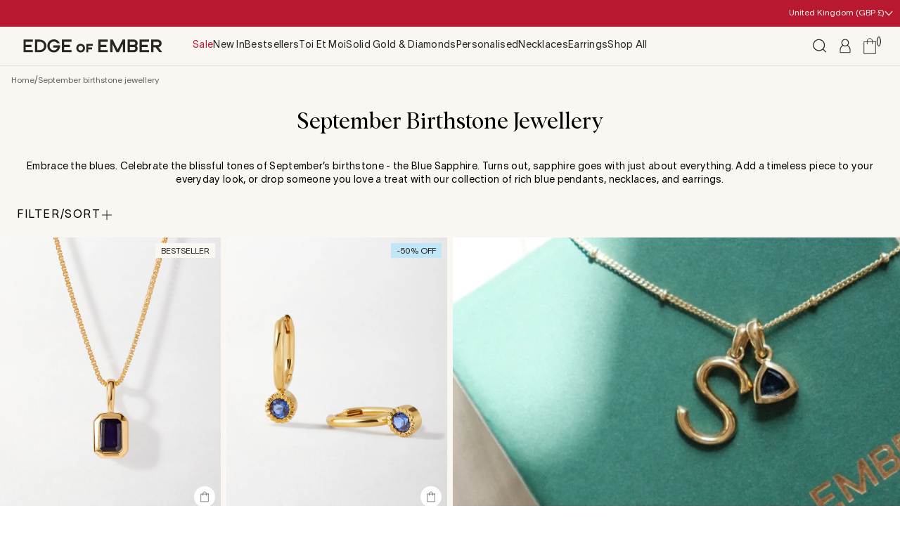

--- FILE ---
content_type: text/css
request_url: https://edgeofember.com/cdn/shop/t/1076/assets/variables.css?v=172340137390457449851764084637
body_size: -297
content:
:root{--black: #000;--grey: #D9D9D9;--color-primary: #000000;--h1-font-family: "Lausanne";--h1-font-weight: 400;--h1-font-size-mobile: 18px;--h1-letter-spacing-mobile: 2%;--h1-line-height-mobile: 24px;--h1-font-size-desktop: 24px;--h1-letter-spacing-desktop: 2%;--h1-line-height-desktop: 34px;--h4-font-family: "Albra", Arial, sans-serif;--h4-font-weight: normal;--h4-font-size-mobile: 24px;--h4-letter-spacing-mobile: 2%;--h4-line-height-mobile: 34px;--h4-font-size-desktop: 26px;--h4-letter-spacing-desktop: 2%;--h4-line-height-desktop: 52px;--p-font-family: "Lausanne";--p-font-size: 14px;--p-line-height: 24px;--p-letter-spacing: 2%;--body-2-font-family: "Albra", Arial, sans-serif;--body-2-font-size: 14px;--body-2-line-height: 24px;--body-2-letter-spacing: 2%;--p-body2-line-height-small: 16px;--body-3-font-family: "Albra", Arial, sans-serif;--body-3-font-size-mobile: 18px;--body-3-line-height-mobile: 28px;--body-3-font-size-desktop: 24px;--body-3-line-height-desktop: 34px;--body-3-letter-spacing: 2%;--body-4-font-family: "Lausanne";--body-4-font-size-mobile: 18px;--body-4-line-height-mobile: 28px;--body-4-letter-spacing-mobile: 2%;--body-4-font-size-desktop: 18px;--body-4-line-height-desktop: 28px;--body-4-letter-spacing-desktop: 2%;--button-font-family: "termina", Arial, sans-serif;--button-font-size-mobile: 12px;--button-line-height-mobile: 22px;--button-letter-spacing-mobile: .1em;--button-font-size-desktop: 14px;--button-line-height-desktop: 24px;--button-letter-spacing-desktop: .1em}
/*# sourceMappingURL=/cdn/shop/t/1076/assets/variables.css.map?v=172340137390457449851764084637 */


--- FILE ---
content_type: text/css
request_url: https://edgeofember.com/cdn/shop/t/1076/assets/global.css?v=147013650581527664611761297549
body_size: 443
content:
*,*:before,*:after{box-sizing:border-box}*{margin:0;padding:0}body{line-height:1.15;font-size:14px;font-family:Lausanne,Arial,sans-serif;font-weight:400;letter-spacing:.3px;-webkit-font-smoothing:antialiased}img,picture,video,canvas,svg{display:block;max-width:100%}input,button,textarea,select{font:inherit}input::placeholder{color:inherit}input:focus,input:focus-visible{outline:none}input{background:transparent;border:0 none;border-bottom:1px solid;text-align:center;width:100%;border-radius:0;padding:15px 17px;transition:all .35s ease}label{font-size:14px}textarea{min-height:120px;max-width:100%;padding:20px;width:100%;background:transparent;border-color:#000}h1,h2,h3,h4,h5,h6{overflow-wrap:break-word;line-height:1.6}p{line-height:1.4}#root,#__next{isolation:isolate}ol,ul{list-style:none}#MainContent{padding-top:94px;display:block;overflow:visible}button{color:inherit;background:none;border-radius:0;border:0;cursor:pointer;line-height:100%;display:flex;justify-content:center;align-items:center}a{text-decoration:none;color:inherit;cursor:pointer}.hidden{visibility:hidden;width:0;height:0;position:absolute}.needsclick.kl-teaser-RBxFJH.undefined.kl-private-reset-css-Xuajs1,.gorgias-chat-key-76gqfx{z-index:3!important}.eoe-design h1,h1.eoe{font-family:var(--h1-font-family);font-weight:var(--h1-font-weight);font-size:var(--h1-font-size-mobile);line-height:var(--h1-line-height-mobile);letter-spacing:var(--h1-letter-spacing-mobile)}@media screen and (min-width: 834px){.eoe-design h1,h1.eoe{font-size:var(--h1-font-size-desktop);line-height:var(--h1-line-height-desktop);letter-spacing:var(--h1-letter-spacing-desktop)}}.eoe-design h2,h2.eoe{font-family:var(--h2-font-family);text-transform:var(--h2-uppercase);font-weight:var(--h2-font-weight);font-size:var(--h2-font-size-mobile);line-height:var(--h2-line-height-mobile);letter-spacing:var(--h2-letter-spacing-mobile)}@media screen and (min-width: 834px){.eoe-design h2,h2.eoe{font-size:var(--h2-font-size-desktop);line-height:var(--h2-line-height-desktop);letter-spacing:var(--h2-letter-spacing-desktop)}}.eoe-design h3,h3.eoe{font-family:var(--h3-font-family);font-weight:var(--h3-font-weight);text-transform:var(--h3-uppercase);font-size:var(--h3-font-size-mobile);line-height:var(--h3-line-height-mobile);letter-spacing:var(--h3-letter-spacing-mobile)}@media screen and (min-width: 834px){.eoe-design h3,h3.eoe{font-size:var(--h3-font-size-desktop);line-height:var(--h3-line-height-desktop);letter-spacing:var(--h3-letter-spacing-desktop)}}.eoe-design h4,h4.eoe{font-family:var(--h4-font-family);font-weight:var(--h4-font-weight);font-size:var(--h4-font-size-mobile);line-height:var(--h4-line-height-mobile);letter-spacing:var(--h4-letter-spacing-mobile)}@media screen and (min-width: 834px){.eoe-design h4,h4.eoe{font-size:var(--h4-font-size-desktop);line-height:var(--h4-line-height-desktop);letter-spacing:var(--h4-letter-spacing-desktop)}}.eoe-design p,.eoe-design li,.eoe-design .body,.eoe-design .body span,span.eoe,p.eoe,label.eoe{font-family:var(--p-font-family);font-size:var(--p-font-size);line-height:var(--p-line-height);letter-spacing:var(--p-letter-spacing)}.eoe-design p.body-2{font-family:var(--body-2-font-family);font-size:var(--body-2-font-size);line-height:var(--body-2-line-height);letter-spacing:var(--body-2-letter-spacing)}.eoe-design p.body-2.line-small,.eoe-design p.line-small,.eoe-design .body.line-small,p.eoe.line-small,span.eoe.line-small{line-height:var(--p-body2-line-height-small)}.eoe-design p.body-3,.eoe-design .body-3 p,.eoe-design .p.body-3,p.eoe.body-3,.eoe.body-3{font-family:var(--body-3-font-family);font-size:var(--body-3-font-size-mobile);line-height:var(--body-3-line-height-mobile);letter-spacing:var(--body-3-letter-spacing)}@media screen and (min-width: 834px){.eoe-design p.body-3,.eoe-design .body-3 p,.eoe-design .p.body-3,p.eoe.body-3{font-size:var(--body-3-font-size-desktop);line-height:var(--body-3-line-height-desktop)}}.eoe-design p.body-4,.eoe.body-4,p.eoe.body-4{font-family:var(--body-4-font-family);font-size:var(--body-4-font-size-mobile);line-height:var(--body-4-line-height-mobile);letter-spacing:var(--body-4-letter-spacing-mobile)}@media screen and (min-width: 834px){.eoe-design p.body-4,.eoe.body-4,p.eoe.body-4{font-size:var(--body-4-font-size-desktop);line-height:var(--body-4-line-height-desktop);letter-spacing:var(--body-4-letter-spacing-desktop)}}.eoe-design button,.eoe-design .button,.eoe-design .btn,.button.eoe,a.eoe,button.eoe{font-family:var(--button-font-family);font-size:var(--button-font-size-mobile);line-height:var(--button-line-height-mobile);letter-spacing:var(--button-letter-spacing-mobile)}@media screen and (min-width: 834px){.eoe-design button,.eoe-design .button,.eoe-design .btn,.button.eoe,a.eoe,span.eoe.button,button.eoe{font-size:var(--button-font-size-desktop);line-height:var(--button-line-height-desktop);letter-spacing:var(--button-letter-spacing-desktop)}}.btn--primary{padding:4px 24px;background:#0000;color:#000;border:1px solid #000000;text-transform:uppercase}.btn{transition:all .3s ease}.btn:hover{background:#000}button.eoe-primary,.button.eoe-primary{background:#000;color:#fff;text-transform:uppercase;transition:all .3s ease}button.eoe-primary:hover,.button.eoe-primary:hover{border:1px solid black;background:#fff;color:#000}button.eoe-secondary,.btn.eoe-secondary{border:1px solid black;background:#fff;color:#000;transition:all .3s ease;text-transform:uppercase}button.eoe-secondary:hover,.btn.eoe-secondary:hover{background:#000;color:#fff}.btn.btn--third{background:#fff;color:#000;transition:all .3s ease;border-color:#fff}.btn.btn--third:hover{background:#000;color:#fff;border-color:#000}.needsclick.kl-teaser-ReDEbH,.needsclick.go681896951.kl-private-reset-css-Xuajs1{display:none!important}.shopify-app-block form{margin:0 auto}iframe#chat-button{z-index:9}
/*# sourceMappingURL=/cdn/shop/t/1076/assets/global.css.map?v=147013650581527664611761297549 */


--- FILE ---
content_type: text/css
request_url: https://edgeofember.com/cdn/shop/t/1076/assets/variables-2025.css?v=174558196325840890641761646964
body_size: -677
content:
:root{
    --green: #485D50;
    --green50:#485D5080;
    --green20:#DADFDC;
    --brown:  #84684B;
    --beige: #BBA590;
    --warning: #A07A48;
    --beige100: #DAC8B7;
    --beige50: #F6EDE1;
    --beige20: #F8F2E7;
    --dark: #282622;
    --grey: #696762;
    --grey500: #A7A4A0;
    --grey300: #E8E5E0;
    --light: #FAF7F2;
    --red: #A22934;
    --mauve: #77494D;
    --button-letter-spacing-mobile: 0.1em;
    --button-letter-spacing-desktop: 0.1em;
}   

--- FILE ---
content_type: text/css
request_url: https://edgeofember.com/cdn/shop/t/1076/assets/quick-search.css?v=4398867776360022691761297544
body_size: 368
content:
.side-search{display:flex;flex-direction:column;position:fixed;top:94px;left:-2rem;height:calc(100dvh - 93px);width:100vw;background:var(--light);z-index:2;padding:1.5rem;opacity:0;pointer-events:none;transition:.3s all ease;overflow:auto}.side-search.open{pointer-events:auto;opacity:1;left:0}.side-search .tabs{display:flex;gap:2rem;height:1.5rem;align-items:center;margin:1.5rem 0}.side-search .tab.active{border-bottom:1px solid black}.side-search .tab{height:100%;cursor:pointer}.side-search .icon-cross{display:flex;justify-content:flex-end;padding-bottom:1.5rem}.side-search .search-input{display:flex;justify-content:space-between;align-items:center;padding:.5rem 0;font-size:18px;gap:.5rem}.side-search .search-input,.side-search .suggestions{position:relative;top:3rem;opacity:0;transition:.3s all ease .3s}.side-search.open .search-input,.side-search.open .suggestions{top:0rem;opacity:1}.side-search.open .search-input{border-bottom:1px solid #818181}.side-search input{border:0;color:#818181;width:100%;text-align:left;padding:0;height:100%;font-size:20px}.side-search .search-results{display:flex;flex-direction:column;gap:1rem;padding:2rem 0 5rem}.side-search .products{display:grid;grid-template-columns:1fr 1fr;gap:1rem}.side-search .search-product .image-container{aspect-ratio:.8}.side-search .search-product .prices .compare_at{text-decoration:line-through;color:#8d8c89;margin-right:5px}.side-search .search-product .prices.sale .price{font-weight:400;color:var(--red)}.side-search .search-product .image-container img{width:100%;height:100%;object-fit:cover}.side-search .search-product .text{display:flex;flex-direction:column;gap:.5rem;padding-top:1rem}.side-search .search-product a{display:flex;flex-direction:column}.side-search .icon-close{display:none}.side-search .collections,.side-search .pages{display:flex;flex-direction:column;margin-top:2rem;gap:.5rem}.side-search .collections .title,.side-search .pages .title{font-size:14px;margin-bottom:1rem;color:#818181}.side-search .collections a,.side-search .pages a{font-size:18px}.side-search .view-all{display:flex;align-items:center;justify-content:center;height:50px;margin-top:3rem;text-align:center;border:1px solid black;text-decoration:none;margin-bottom:3rem}.side-search .header{text-align:center;color:#818181;margin-top:1rem;margin-bottom:1rem}.side-search .header a{text-decoration:underline}.side-search .view-all .icon-arrow svg{height:24px;width:24px}.side-search .suggestions{display:flex;flex-wrap:wrap;column-gap:.5rem;row-gap:1rem;margin-top:2rem;flex-direction:column;align-items:flex-start}.side-search .suggestions div{display:flex;flex-wrap:wrap;column-gap:.5rem;row-gap:1rem;align-items:flex-start}.side-search .suggestions .title{width:100%}.side-search .search-term{transition:.3s ease;cursor:pointer;font-family:var(--p-font-family);font-size:var(--p-font-size);line-height:var(--p-line-height);letter-spacing:var(--p-letter-spacing);border:1px solid black;padding:4px 12px;border-radius:100px}.side-search .products .title:hover{text-decoration:underline}input[type=search]::-webkit-search-decoration,input[type=search]::-webkit-search-cancel-button,input[type=search]::-webkit-search-results-button,input[type=search]::-webkit-search-results-decoration{display:none}@media screen and (min-width: 500px){.side-search .icon-cross{display:none}.side-search .search-input{margin-top:0}.side-search .products{margin-top:0rem;margin-bottom:3rem;display:grid;grid-template-columns:1fr 1fr 1fr 1fr;column-gap:1rem;grid-column:span 2;height:min-content}.side-search .collections,.side-search .pages{margin:0}.side-search .collections .title,.side-search .pages .title{margin-bottom:0}.side-search .collections a,.side-search .pages a{font-size:1.25rem}}@media screen and (min-width: 1000px){.side-search{width:100vw;height:auto;max-height:calc(100dvh - 94px)}.side-search.short-display{height:auto}.side-search .icon-close{display:unset;position:absolute;right:0;top:1rem;padding:1.5rem}.side-search.open .search-input{width:750px;margin:0 auto}.side-search .suggestions div{flex-direction:row;gap:3rem}.side-search .header{display:flex;margin-top:2rem;justify-content:space-between}}
/*# sourceMappingURL=/cdn/shop/t/1076/assets/quick-search.css.map?v=4398867776360022691761297544 */


--- FILE ---
content_type: text/css
request_url: https://edgeofember.com/cdn/shop/t/1076/assets/collection.css?v=65290364018852832211762355064
body_size: 993
content:
.collection-page h1{text-align:center;margin-bottom:1rem}.collection-page .collection-header{padding:1.25rem 0px 0px;display:inline}.collection-page{background-color:var(--light)}.collection-page .filters-inner .collection-sort .input-container{cursor:pointer}.collection-page .container{padding-bottom:20px;margin-top:-10px;padding-top:10px}.collection-page .collection-header .breadcrumbs{padding:0px 1rem;padding-top:10px}.collection-page .collection-header .text-container{padding:0 1.25rem;margin-bottom:14px}.collection-page .description{text-align:center}.collection-page .header-spacer{margin-bottom:.5rem}.collection-page .cluster-collections{display:flex;overflow-x:scroll;position:sticky;background:var(--light);top:94px;z-index:2;gap:.5rem;padding:1rem 1.25rem}body:has(.has-countdown) .collection-page .cluster-collections{top:138px}.collection-page .cluster-collections.sticky-shadow{box-shadow:0 4px 4px #00000012}.collection-page .cluster-collections::-webkit-scrollbar{display:none}.collection-page .cluster-collections a{display:block;border:1px solid #9d9a9a;border-radius:100px;line-height:normal;padding:2px .5rem;color:#9d9a9a;flex-shrink:0}.collection-page .cluster-collections a.selected{border:1px solid var(--black);color:var(--black)}.collection-page .cluster-collections .filter-container{margin-top:1.5rem}.collection-page .filter-bar{display:flex;padding:0 1.25rem;justify-content:space-between;align-items:center}.collection-page .filter-bar .filter-button{display:flex;gap:.5rem;align-items:center;cursor:pointer}.collection-page .filter-bar .filter-button .button{font-family:Lausanne,Arial,sans-serif;font-weight:400;font-size:16px;line-height:1;letter-spacing:0%;vertical-align:middle}.collection-page .filter-bar .display-buttons{display:flex;gap:.5rem;align-items:center}.collection-page .filter-bar .display-buttons span{opacity:.5}.collection-page .filter-bar .display-buttons span.selected{opacity:1}.collection-page .filters-overlay .filters{position:fixed;height:100dvh;width:100vw;left:-110vw;overflow-y:auto;max-width:390px;top:0;z-index:10;background:#fff;transition:left .3s ease-in-out}.collection-page .filters-overlay .filters-inner{margin-bottom:70px}.collection-page details .price form{display:flex;flex-direction:row;max-width:300px;justify-content:space-between;gap:.5rem}.collection-page details .price form .price-range{display:flex}.collection-page details .price form .price-range .display__price-range{display:flex;align-items:center;gap:5px}.collection-page label.money-label{margin:0 8px}.collection-page details .price form button{font-family:var(--button-font-family);font-size:12px;padding:3px}.collection-page .filters-overlay input[type=number]{border:1px solid black;border-radius:2px;padding:4px}.collection-page .filters-overlay .filters.open{left:0}.collection-page .collection-products{display:grid;margin-top:1.5rem;gap:.5rem;grid-template-columns:repeat(2,calc(50% - 4px))}.collection-page .collection-products.one{grid-template-columns:100%}.collection-page .collection-products.filtered a.advert{display:none}.collection-page .collection-products.two .product-grid-item,.collection-page .collection-products .product-grid-item{margin-bottom:40px}.collection-page .collection-products .product-grid-item.hide{display:none}.collection-page .no-results{display:none;font-size:16px;margin:0 auto;width:fit-content;padding:50px 0}.collection-page .no-results.show{display:block}.collection-page .collection-products.one .product-grid-item{width:100%}.collection-page .filters-container .filters-header{padding:1.25rem 1.5rem;display:flex;justify-content:space-between;align-items:center;border-bottom:1px solid #E3E3E3}.collection-page .filters-container summary::-webkit-details-marker{display:none}.collection-page .filters-container summary::marker{content:""}.collection-page .filters-container .filters-inner details{padding:20px 0;margin:0 20px;border-bottom:1px solid #E3E3E3}.collection-page .filters-container .filters-footer{position:fixed;bottom:0;display:flex;max-width:390px;padding:0 4px 8px;background:#fff;gap:8px;width:100%}.collection-page .filters-container .filters-footer button{width:calc(50% - 4px);height:52px;display:flex;justify-content:center;gap:.5rem;align-items:center}.collection-page .filters-container summary{display:flex;align-items:center;justify-content:space-between;text-transform:uppercase}.collection-bottom-content{padding:2rem 1.25rem;max-width:1000px;margin:0 auto}.collection-page .filters-container .filters-header span.close svg{width:.875rem;height:.875rem}.collection-page input[type=radio]{-webkit-appearance:initial;appearance:initial;border-radius:50%;margin:0}.collection-page input[type=checkbox]{width:1rem;border-radius:50%;border:1px solid var(--grey);margin:0;-webkit-appearance:initial;appearance:initial;height:1rem;padding:0}.collection-page .filters-inner .input-container{position:relative;justify-content:center;align-items:center;display:flex}.collection-page .filters-inner .input-container .checked{display:none;background-color:var(--black);width:.5rem;height:.5rem;position:absolute;border-radius:50%}.collection-page details li:has(input[type=checkbox]:checked) .checked{display:block}.collection-page input[type=radio]{width:1rem;border-radius:50%;border:none;margin:0;-webkit-appearance:initial;appearance:initial;height:1rem;padding:0}.collection-page input[type=radio]:checked{background-color:var(--black);width:.5rem;height:.5rem}.collection-page details li:has(input[type=radio]:checked) .input-container{border:1px solid var(--black)}.collection-page details ul{display:flex;flex-direction:column;gap:1.25rem}.collection-page form .input-container{-webkit-appearance:initial;background-color:#fff;border-radius:50%;height:1rem;border:1px solid var(--grey);width:1rem;display:flex;align-items:center;justify-content:center}.collection-page .selected-filters{padding:20px 0;margin:0 20px;display:flex;flex-wrap:wrap;gap:.5rem}.collection-page .selected-filters div{background-color:#fdf9f4;display:flex;gap:4px;flex-direction:row-reverse;align-items:center;padding:4px 8px;cursor:pointer}.collection-page .selected-filters div svg{width:14px;height:14px}.collection-page details li{display:flex;gap:.5rem;align-items:center;cursor:pointer}.collection-page .filters-container .filters-inner details[open] .plus{display:none}.collection-page .filters-container .filters-inner details[open] .minus{display:unset}.collection-page .filters-container .filters-inner details .minus{display:none}.collection-page details form{display:flex;flex-direction:column;gap:1.25rem}.collection-page details ul{margin-top:20px}.collection-page .filters-overlay:has(.filters.open) .opaque{background:#000;width:100vw;height:100vh;top:0;position:fixed;z-index:9;opacity:.5}.collection-page .infinite_next{display:none}.advert{position:relative;grid-column:span 2;display:none;margin-top:-40px}.advert.span-one.show{grid-column:span 1;margin-top:0;aspect-ratio:156 / 195}.advert.show{display:block;width:100%}.advert .text-container{display:flex;position:absolute;top:0;padding:20px;flex-direction:column;align-items:center;width:100%;height:100%}.advert .text-container.middle-centred{justify-content:center}.advert .text-container.middle-bottom{justify-content:flex-end}.advert img.mobile{width:100%;height:100%;object-fit:cover}.advert img.desktop{display:none}.advert h1{color:#000;text-align:center;font-size:18px;font-style:normal;font-weight:400;line-height:normal;letter-spacing:3.6px;text-transform:uppercase;margin-bottom:19px}.advert .subheading{color:#000;text-align:center;font-family:Albra;font-size:14px;font-style:normal;font-weight:400;line-height:24px;letter-spacing:.28px;margin-bottom:26px}.advert h1.title-with-subtitle{color:#000;text-align:center;font-size:14px;font-style:normal;font-weight:400;line-height:24px;letter-spacing:2.8px;text-transform:uppercase;margin-bottom:25px}.advert .button{color:#000;text-align:center;font-size:12px;font-style:normal;font-weight:400;line-height:18px;letter-spacing:2.4px;text-transform:uppercase;border:1px solid black;padding:7px 35px}@media screen and (min-width: 800px){.collection-page .collection-products.two .product-grid-item,.collection-page .collection-products .product-grid-item{width:100%}.advert.span-one.show{aspect-ratio:.8}.collection-page .collection-products.two .product-grid-item.hide,.collection-page .collection-products .product-grid-item.hide{display:none}.collection-page .collection-products{display:grid;grid-template-columns:repeat(4,minmax(0,1fr));gap:8px}.collection-page .filter-bar .display-buttons{display:none}.collection-page .collection-header .text-container{margin-bottom:2rem;padding:0 1.5rem}.collection-page h1{margin-bottom:2rem}.collection-page .filters-container{margin-top:1rem}.collection-page .container{padding-bottom:40px;padding-top:24px}.collection-page .filter-bar{padding:0 1.5rem}.collection-page .cluster-collections{padding:1rem 1.5rem}body:has(.has-countdown) .collection-page .cluster-collections{top:94px}.collection-page .collection-header .breadcrumbs{padding:0px 1rem}.advert h1,.advert h1.title-with-subtitle{font-size:24px;letter-spacing:4.8px}.advert{aspect-ratio:1.62;height:auto;margin-top:unset}.advert .subheading{font-size:20px;font-weight:400;line-height:32px;letter-spacing:.4px}.advert.show{width:100%}.advert img.desktop{width:100%;height:100%;object-fit:cover;display:block}.advert img.mobile{display:none}}
/*# sourceMappingURL=/cdn/shop/t/1076/assets/collection.css.map?v=65290364018852832211762355064 */


--- FILE ---
content_type: text/css
request_url: https://edgeofember.com/cdn/shop/t/1076/assets/breadcrumbs.css?v=177368081588700209671761297546
body_size: -491
content:
.breadcrumbs{margin:0 0 2em;color:var(--grey)}.breadcrumbs__list{list-style-type:none;margin:0;padding:0}.breadcrumbs__item{display:inline-block}.breadcrumbs__link[aria-current=page]:hover,.breadcrumbs__link[aria-current=page]:focus{text-decoration:underline}ol.breadcrumbs__list{display:flex;gap:.5rem;align-items:center}
/*# sourceMappingURL=/cdn/shop/t/1076/assets/breadcrumbs.css.map?v=177368081588700209671761297546 */


--- FILE ---
content_type: text/css
request_url: https://edgeofember.com/cdn/shop/t/1076/assets/klaviyo-custom-popup.css?v=73172879005748603741762355066
body_size: 312
content:
.klaviyo-icon{width:80px;height:80px;bottom:-10rem;position:fixed;display:flex;border-radius:50%;z-index:4;left:1rem;cursor:pointer;padding:8px;transition:.3s all ease-in-out;box-sizing:border-box;box-shadow:0 1px 6px 1px #49494940;flex-direction:column;justify-content:center;align-items:center;font-family:var(--p-font-family);font-size:var(--p-font-size);line-height:var(--p-line-height);letter-spacing:var(--p-letter-spacing)}.klaviyo-icon .close{position:absolute;top:-3px;left:-6px;z-index:29;cursor:pointer;background:#ffffff5c;border-radius:50%;padding:4px}.klaviyo-icon .close svg{width:10px;height:10px}.klaviyo-icon h5{text-align:center}.klaviyo-icon.show{bottom:1rem}.klaviyo-icon p{text-align:center}.klaviyo-popup{position:fixed;bottom:-100vh;transition:bottom .4s ease-in-out;overflow:auto;z-index:11;max-height:79dvh;font-family:Lausanne,Arial,sans-serif;line-height:normal;width:100vw;left:0;height:fit-content;background:#fff}.klaviyo-popup .input{padding:0 30px 0 16px;font-size:13px;letter-spacing:.5px;line-height:normal;margin-bottom:16px;text-align:left;height:40px;-webkit-appearance:none;appearance:none;width:100%;font-weight:300;color:#000;text-transform:uppercase;border:none;cursor:pointer;background:#fff;display:flex;align-items:center;justify-content:space-between}.klaviyo-popup .dropdown-container{margin-bottom:16px}.klaviyo-popup .dropdown-container .input{margin-bottom:0}.klaviyo-popup .body-text strong{font-size:18px}.klaviyo-popup .dropdown-container{position:relative}.klaviyo-popup .dropdown-container .dropdown{position:absolute;z-index:3;background:#fff;overflow:auto;width:100%;max-height:100px}.klaviyo-popup .dropdown-container .dropdown li{padding:14px 20px 12px;cursor:pointer;text-transform:uppercase}.klaviyo-popup .dropdown-container .dropdown li.selected{font-weight:700}.klaviyo-popup button{width:100%;height:40px;display:flex;align-items:center;justify-content:center;background:#000;font-size:13px;font-weight:400;line-height:2;color:#fff}.klaviyo-popup .mobile img{object-position:top;height:inherit}.klaviyo-popup .image-container .mobile{height:auto;width:100%}.klaviyo-popup .desktop{display:none}.klaviyo-popup .terms-text{font-size:10px}.klaviyo-popup .terms-text a{text-decoration:underline}.klaviyo-popup .header{display:flex;text-transform:uppercase;justify-content:space-between;padding:0 var(--header-margin-mobile);height:var(--header-height-mobile);align-items:center;font-size:20px;border-bottom:1px solid var(--grey)}.klaviyo-popup .input-container span{text-align:left}.klaviyo-popup .body-text{display:flex;flex-direction:column;align-items:center;text-align:center}.klaviyo-popup.open{bottom:-1px}.klaviyo-popup .close{margin-left:auto;cursor:pointer;display:block;position:absolute;top:10px;background:#fffd;border-radius:50%;right:10px;padding:5px;z-index:3}.klaviyo-popup .text-container{padding:1.25rem;display:flex;flex-direction:column;gap:1rem}.klaviyo-popup .text-container .success-message{position:absolute;top:1rem;left:1rem;width:calc(100% - 1rem);height:calc(100% - 1.25rem);background:#f3efeb;z-index:-1;opacity:0;display:flex;transition:all .3s ease-in-out;align-items:center;justify-content:center;font-size:18px}.klaviyo-popup .text-container .success-message.show{opacity:1;z-index:2}.klaviyo .opacity{pointer-events:all;cursor:pointer;content:"";position:fixed;top:0;left:0;width:0;height:0;background-color:#000;z-index:10;opacity:0;pointer-events:none;transition:opacity .3s ease}.klaviyo .opacity.open{width:100vw;height:100vh;opacity:.5;pointer-events:all;cursor:pointer}@media screen and (min-width: 1000px){.klaviyo-icon{width:100px;height:100px}.klaviyo-icon p{font-size:15px}.klaviyo-popup{opacity:0;height:fit-content;max-width:800px;pointer-events:none;transition:opacity .3s ease-in-out;left:50%;transform:translate(-50%,-50%);top:50%}.klaviyo-popup.no_image{max-width:600px}.klaviyo-popup.no_image .inner-content{grid-template-columns:100%}.klaviyo-popup.open{opacity:1;pointer-events:unset}.klaviyo-popup .image-container img{width:100%;height:100%}.klaviyo-popup .image-container .mobile{display:none}.klaviyo-popup .desktop{display:block}.klaviyo-popup .inner-content{display:grid;align-items:center;grid-template-columns:50% 50%}}
/*# sourceMappingURL=/cdn/shop/t/1076/assets/klaviyo-custom-popup.css.map?v=73172879005748603741762355066 */


--- FILE ---
content_type: text/css
request_url: https://edgeofember.com/cdn/shop/t/1076/assets/footer.css?v=17395433764800436691761297547
body_size: 443
content:
.site-footer{overflow:hidden;padding-bottom:85px}.site-footer .main-footer{padding-top:85px;padding-bottom:85px}.site-footer .main-footer .left-footer-area{max-width:60%;flex-grow:1}.site-footer .main-footer .form-area .input-with-submit button svg path{fill:#fff}.social-icons li a{background:#fffefd;border-radius:50%;display:flex;width:44px;height:44px;justify-content:center;align-items:center;transition:transform .25s ease;color:#101713}.site-footer .main-footer .left-footer-area .footer-menu{flex-basis:0;flex-grow:1;max-width:230px}.site-footer .flex.f-wrap{flex-wrap:wrap}.site-footer .payment-methods{display:none}.site-footer .main-footer .left-footer-area .footer-menu h4{border-bottom:1px solid rgba(255,255,255,.4);padding:16px;margin-bottom:0;line-height:2;font-weight:400;letter-spacing:2.4px;font-size:12px}.site-footer .flex.f-a-center{align-items:center;text-align:center}.site-footer .flex{display:flex}.site-footer .flex.f-j-between{justify-content:space-between}.site-footer .flex[class*=f-grid--]{flex-wrap:wrap}.site-footer .main-footer .right-footer-area .social-icons{margin-top:32px}.site-footer .main-footer .form-area .input-with-submit button{position:absolute;right:0;top:50%;transform:translateY(-50%)}.site-footer .main-footer .form-area .input-with-submit input{padding:8px 2px;background:transparent;border:0 none;border-bottom:1px solid rgba(255,254,253,.4);width:100%;font-size:12px;line-height:2;letter-spacing:.24px;text-align:left;color:#fffefd;border-radius:unset}.site-footer .main-footer .form-area .input-with-submit{position:relative;margin-top:45px}.site-footer .main-footer .left-footer-area .footer-menu h4{margin-bottom:24px;font-family:Albra,Arial,sans-serif;font-size:16px;font-weight:400;line-height:1.71;letter-spacing:2.4px}.site-footer .main-footer .left-footer-area .footer-menu h4 svg{width:12px;height:12px;transition:all .35s ease}.site-footer .main-footer .left-footer-area .footer-menu li{margin-bottom:8px}.site-footer .main-footer .left-footer-area .footer-menu li:first-child{margin-top:15px}.site-footer .main-footer .right-footer-area{margin-left:auto;max-width:40%;width:435px}.site-footer .main-footer .right-footer-area h4{font-family:Lausanne,Arial,sans-serif;letter-spacing:.32px;font-size:16px;line-height:18px;font-weight:400}.site-footer .main-footer .extra-links{display:flex;justify-content:start;gap:.75rem;font-family:Lausanne;align-items:center;font-size:12px;color:#fff;margin-top:40px;margin-bottom:-5px}.site-footer .main-footer .extra-links.tablet-only{margin-bottom:20px;padding:0 16px;margin-top:-10px}.site-footer .sub-footer{font-size:16px}.site-footer .sub-footer .copy{font-size:15px;font-weight:300;line-height:1.6;letter-spacing:.3px}.site-footer .sub-footer .left-nav ul li a{position:relative;padding-bottom:2px;font-size:12px;font-weight:300;line-height:2;letter-spacing:.24px;font-family:Lausanne,Arial,sans-serif}.site-footer .sub-footer .left-nav ul li a:after{content:"";height:1px;width:100%;position:absolute;bottom:0;left:50%;transform:translate(-50%);transition:width .35s ease;display:block;background:currentColor}.site-footer .footer-social-tablet{padding:0 16px;margin-bottom:25px}.site-footer .footer-social-tablet .social-icons{margin:0 -5px}.site-footer .footer-social-tablet .social-icons li a{width:30px;height:30px;font-size:14px}.site-footer .footer-social-tablet .social-icons>*{padding:0 5px}#custom-wish-modal.swym-modal-custom{display:none}.site-footer .wrapper{width:100%;max-width:1440px;padding-left:80px;padding-right:80px;margin-left:auto;margin-right:auto}.site-footer .flex.f-grid--s>*{padding-left:10px;padding-right:10px}.site-footer .social-icons>*{padding:0 7.5px}.site-footer .main-footer .left-footer-area .footer-menu li a{font-family:Lausanne,Arial,sans-serif;font-size:12px;font-weight:300;line-height:1.5;letter-spacing:.24px}@media screen and (min-width: 835px){.site-footer .tablet-only{display:none!important}.site-footer .main-footer .left-footer-area .footer-menu h4{margin-bottom:24px;font-size:16px;border-bottom:none;padding:0;font-weight:400;line-height:1.71;letter-spacing:2.4px}}@media (max-width: 834px){.site-footer{padding-bottom:24px}.site-footer .wrapper{padding-left:16px;padding-right:16px}.site-footer .main-footer{padding:27px 0 0;margin-bottom:40px}.site-footer .main-footer .left-footer-area{width:100%;max-width:none}.site-footer .main-footer .desktop-only{display:none}.site-footer .main-footer .left-footer-area .footer-menu{flex-grow:0;flex-basis:auto;max-width:none;width:100%}.site-footer .main-footer .left-footer-area .footer-menu h4{border-bottom:1px solid rgba(255,255,255,.4);padding:16px;font-weight:400;margin-bottom:0;line-height:2;letter-spacing:2.4px;font-size:14px}.site-footer .main-footer .left-footer-area .footer-menu h4 svg{display:none}.site-footer .main-footer .left-footer-area .footer-menu ul{padding-left:16px}.site-footer .main-footer .right-footer-area{width:100%;max-width:none;margin-top:40px}.site-footer .main-footer .right-footer-area h4{font-size:14px;line-height:16px}.site-footer .main-footer .form-area{text-align:left;margin-bottom:40px;padding:0 16px}.site-footer .main-footer .form-area h4{font-family:Lausanne,Arial,sans-serif;font-size:14px;font-weight:300;letter-spacing:.28px;line-height:20px}.site-footer .main-footer .form-area .rte{font-family:Albra,Arial,sans-serif;font-size:14px;letter-spacing:.28px;margin-top:18px}.site-footer .main-footer .form-area .input-with-submit{margin-top:32px}.site-footer .main-footer .form-area .input-with-submit input{font-size:14px;line-height:1.71;letter-spacing:.28px;font-weight:300}.site-footer .main-footer .right-footer-area .social-icons{justify-content:center;margin-top:0}.site-footer .sub-footer{flex-wrap:wrap;text-align:center}.site-footer .sub-footer>*{width:100%}.site-footer .sub-footer>*+*{margin-top:30px}.site-footer .sub-footer .copy{text-align:left;margin-top:78px;font-size:14px;line-height:1.71;letter-spacing:.28px;order:1}.site-footer .sub-footer .left-nav{order:2;margin-top:16px}.site-footer .sub-footer .left-nav ul{justify-content:flex-start;margin-left:-16px;margin-right:-16px}.site-footer .sub-footer .left-nav ul li{padding-left:16px;padding-right:16px}.site-footer .sub-footer .left-nav ul li a{font-size:10px;font-weight:300;line-height:2.4;letter-spacing:.5px}.site-footer .sub-footer .payment-methods{max-width:260px;order:0;margin:0}.site-footer .sub-footer .payment-methods .flex{justify-content:flex-start}}
/*# sourceMappingURL=/cdn/shop/t/1076/assets/footer.css.map?v=17395433764800436691761297547 */
